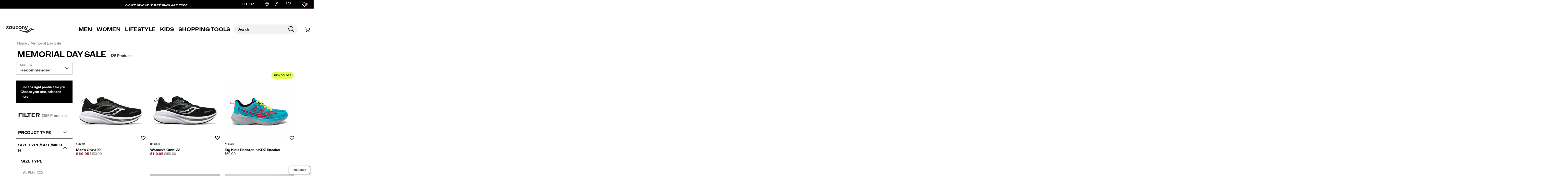

--- FILE ---
content_type: text/css
request_url: https://www.saucony.com/on/demandware.static/-/Sites-saucony_us-Library/default/v1768804752675/content/seasonal-content/landing-pages/shoe-advisor/2025/11/styles/styles.css
body_size: -17
content:
.recommender-container .recommender .question-group.slug-page-variations .size-page-banner-bg {
  background-repeat: no-repeat !important; /* Prevent the image from repeating */
  background-position: top center !important; /* Center the image within its container */
  background-size: 100% !important; /* This is the key property */
  width: 100% !important;
}
@media (max-width: 640px) {
  .recommender-container .recommender .question-group.slug-page-variations .size-page-banner-bg {
    background-image: url("../../../../../../../content/seasonal-content/landing-pages/shoe-advisor/2025/11/images/New-Landing-Page-m.jpg?$staticlink$") !important;
    height: 390px !important;
  }
}
@media (min-width: 641px) {
  .recommender-container .recommender .question-group.slug-page-variations .size-page-banner-bg {
    background-image: url("../../../../../../../content/seasonal-content/landing-pages/shoe-advisor/2025/11/images/New-Landing-Page-d.jpg?$staticlink$") !important;
    height: 800px !important;
  }
}

/*# sourceMappingURL=styles.css.map */


--- FILE ---
content_type: text/javascript
request_url: https://www.saucony.com/on/demandware.static/-/Sites-saucony_us-Library/default/v1768804752675/js/email-signup-v2_recaptcha.js
body_size: 1097
content:
var email_signup = {
  options: {},
  isEmailValid: false,
  emailSignupCookieName: "signup-promo-applied",
  removePromoTabInfoBar: false,
  init: function (_options) {
    email_signup.options = _options;
    email_signup.initEmailValidation();
    email_signup.initEmailSignup();
    email_signup.disableAllSubmits();
  },
  sendEmail: function (emailURL, emailData, successCB, failureCB) {
    $.ajax({
      url: emailURL,
      type: "POST",
      data: emailData,
      success: function (data, response) {
        if (data.success === false) {
          failureCB(data.error);
        } else {
          successCB();
        }
      },
      error: function (data, response) {
        failureCB(data.error);
      },
    });
  },

  sendPromo: function (promoURL, successCB, failureCB) {
    $.ajax({
      url: promoURL,
      type: "POST",
      data: "",
      success: function (data, response) {
        if (data.success === false) {
          failureCB(data.error);
        } else {
          successCB();
        }
      },
      error: function (data, response) {
        failureCB(data.error);
      },
    });
  },

  initEmailValidation: function () {
    $("body").on(
      "input paste change keypress",
      ".email-signup-offer-wrap input[type=email]",
      function (e) {
        var $input = $(this);
        var is_email = fedlib.isEmail($input.val());
        if (is_email) {
          email_signup.isEmailValid = true;
          $input.removeClass("invalid-email").addClass("valid-email");
          $(".email-signup-offer-wrap label")
            .addClass("valid-email")
            .removeClass("invalid-email");
          $(".email-signup-offer-wrap button")
            .removeAttr("disabled")
            .removeClass("disabled");
          if (e.which == 13) {
            // this keeps the cart from rereshing on cart page
            e.preventDefault();
            e.stopImmediatePropagation();

            // press enter key
            var $form = $(this).closest(".email-signup-offer-wrap");
            var $submit = $form.find("button");
            $submit.click();
          }
        } else {
          email_signup.isEmailValid = false;
          $input.removeClass("valid-email").addClass("invalid-email");
          $(".email-signup-offer-wrap label")
            .removeClass("valid-email")
            .addClass("invalid-email");
          $(".email-signup-offer-wrap button")
            .attr("disabled", "true")
            .addClass("disabled");
        }
      }
    );
  },

  disableAllSubmits: function () {
    // due to reCAPTCHA removing the disabled attribute, we need to add it back in - FED-11740
    $(window).load(function () {
      $('.email-signup-offer-wrap button').attr("disabled", "disabled");
    })
  },

  emailSignupSubmit: function (token, formID) {
    var $form = $("#" + formID).closest(".email-signup-offer-wrap");

    $($form).find("button").addClass("loading");

    var $emailField = $form.find("input[type=email]");
    var emailAddress = $emailField[0].value;
    var formData =
      "format=ajax&OptStatus=I&EmailAddress=" +
      encodeURIComponent(emailAddress);

    if (token) {
      formData += "&g-recaptcha-response=" + encodeURIComponent(token);
    }

    email_signup.sendEmail(
      email_signup.options.emailURL,
      formData,
      function emailSuccess() {
        console.log("email success");
        promoURL =
          window.app.urls.cartShow +
          "?" +
          email_signup.options.sourceCodeVar +
          "=" +
          email_signup.options.sourceCode;
        email_signup.sendPromo(
          promoURL,
          function promoSuccess() {
            console.log("promo success");
            fedlib.writeCookie(email_signup.emailSignupCookieName, "true", 14);
            email_signup.promoAppliedCheck();
            if (fedlib.getCurrentPageName() == "cart") {
              location.reload();
            }
          },
          function promoFail(errMsg) {
            console.error("promo failed - " + errMsg);
            return false;
          }
          );
        },
        function emailFail(errMsg) {
          console.error("email failed - " + errMsg);
      }
    );
  },

  initEmailSignup: function () {
    if (email_signup.options.removePromoTabInfoBar) {
      // Remove info bar for Email Signup promo tab
      $("#promo-tab-signup")
        .closest(".promotion-item")
        .children(".info-bar")
        .remove();
      $("#promo-tab-signup").closest(".promotion-item").css({
        border: "none",
      });
    }

    email_signup.promoAppliedCheck();

  }, // initEmailSignup
  promoAppliedCheck: function () {
    var ret = false;
    var applied_promo = fedlib.readCookie(email_signup.emailSignupCookieName);
    if (applied_promo && applied_promo === "true") {
      $(".email-signup-offer-wrap").html(email_signup.options.successHTML);
      ret = true;
    }
    return ret;
  },
}; // email_signup


--- FILE ---
content_type: text/javascript; charset=utf-8
request_url: https://p.cquotient.com/pebble?tla=aako-saucony_us&activityType=viewCategory&callback=CQuotient._act_callback0&cookieId=abu3mdmRN2eDzCfRLpGIPVCtKt&userId=&emailId=&products=id%3A%3A195019910980%7C%7Csku%3A%3A%3B%3Bid%3A%3A195019896789%7C%7Csku%3A%3A%3B%3Bid%3A%3A195021408093%7C%7Csku%3A%3A%3B%3Bid%3A%3A195019032439%7C%7Csku%3A%3A%3B%3Bid%3A%3A195020944417%7C%7Csku%3A%3A%3B%3Bid%3A%3A195019597358%7C%7Csku%3A%3A%3B%3Bid%3A%3A195020939857%7C%7Csku%3A%3A%3B%3Bid%3A%3A195020473375%7C%7Csku%3A%3A%3B%3Bid%3A%3A195019419391%7C%7Csku%3A%3A%3B%3Bid%3A%3A195021413295%7C%7Csku%3A%3A%3B%3Bid%3A%3A195017659379%7C%7Csku%3A%3A%3B%3Bid%3A%3A195020897492%7C%7Csku%3A%3A%3B%3Bid%3A%3A195020055557%7C%7Csku%3A%3A%3B%3Bid%3A%3A195020487723%7C%7Csku%3A%3A%3B%3Bid%3A%3A195020962756%7C%7Csku%3A%3A%3B%3Bid%3A%3A195017539220%7C%7Csku%3A%3A%3B%3Bid%3A%3A195021308584%7C%7Csku%3A%3A%3B%3Bid%3A%3A195020898581%7C%7Csku%3A%3A%3B%3Bid%3A%3A195020017548%7C%7Csku%3A%3A%3B%3Bid%3A%3A195020909225%7C%7Csku%3A%3A%3B%3Bid%3A%3A195021391487%7C%7Csku%3A%3A%3B%3Bid%3A%3A195020293027%7C%7Csku%3A%3A%3B%3Bid%3A%3A195020799734%7C%7Csku%3A%3A%3B%3Bid%3A%3A195021312604%7C%7Csku%3A%3A%3B%3Bid%3A%3A195020473658%7C%7Csku%3A%3A%3B%3Bid%3A%3A195020944820%7C%7Csku%3A%3A%3B%3Bid%3A%3A195020477076%7C%7Csku%3A%3A%3B%3Bid%3A%3A195019609341%7C%7Csku%3A%3A%3B%3Bid%3A%3A195020476796%7C%7Csku%3A%3A%3B%3Bid%3A%3A195020477229%7C%7Csku%3A%3A%3B%3Bid%3A%3A195020939734%7C%7Csku%3A%3A%3B%3Bid%3A%3A195020017500%7C%7Csku%3A%3A%3B%3Bid%3A%3A195020100943%7C%7Csku%3A%3A%3B%3Bid%3A%3A195020602294%7C%7Csku%3A%3A%3B%3Bid%3A%3A195020945056%7C%7Csku%3A%3A%3B%3Bid%3A%3A195020944134%7C%7Csku%3A%3A%3B%3Bid%3A%3A195019609174%7C%7Csku%3A%3A%3B%3Bid%3A%3A195020027448%7C%7Csku%3A%3A%3B%3Bid%3A%3A195020476284%7C%7Csku%3A%3A%3B%3Bid%3A%3A195020019573%7C%7Csku%3A%3A%3B%3Bid%3A%3A195020946190%7C%7Csku%3A%3A%3B%3Bid%3A%3A195020024034%7C%7Csku%3A%3A%3B%3Bid%3A%3A195020024157%7C%7Csku%3A%3A%3B%3Bid%3A%3A195020024393%7C%7Csku%3A%3A%3B%3Bid%3A%3A195020027851%7C%7Csku%3A%3A%3B%3Bid%3A%3A195020940457%7C%7Csku%3A%3A%3B%3Bid%3A%3A195020939376%7C%7Csku%3A%3A%3B%3Bid%3A%3A195020018668%7C%7Csku%3A%3A&categoryId=memorial-day-sale-performance&refinements=%5B%7B%22name%22%3A%22Category%22%2C%22value%22%3A%22memorial-day-sale-performance%22%7D%5D&personalized=false&sortingRule=Category%20Placement%2FBest%20Sellers&realm=aako&siteId=saucony_us&instanceType=prd&queryLocale=default&locale=default&referrer=&currentLocation=https%3A%2F%2Fwww.saucony.com%2Fen%2Fmemorial-day-sale%2F&ls=true&_=1768815100024&v=v3.1.3&fbPixelId=__UNKNOWN__
body_size: 269
content:
/**/ typeof CQuotient._act_callback0 === 'function' && CQuotient._act_callback0([{"k":"__cq_uuid","v":"abu3mdmRN2eDzCfRLpGIPVCtKt","m":34128000},{"k":"__cq_seg","v":"0~0.00!1~0.00!2~0.00!3~0.00!4~0.00!5~0.00!6~0.00!7~0.00!8~0.00!9~0.00","m":2592000}]);